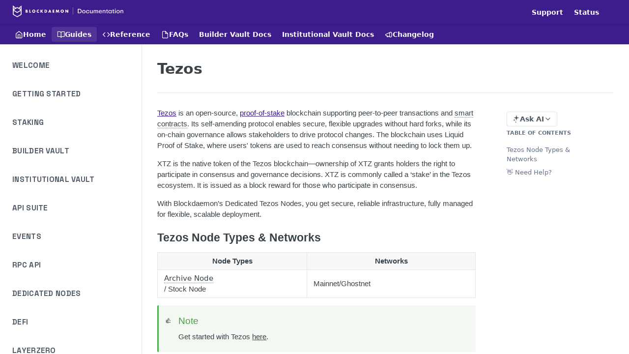

--- FILE ---
content_type: application/javascript
request_url: https://us-assets.i.posthog.com/array/phc_w5XXNsYlhGRA1SPLwNaAB0DJPMQiNZucBQw17vGkGpL/config.js
body_size: -9
content:
(function() {
  window._POSTHOG_REMOTE_CONFIG = window._POSTHOG_REMOTE_CONFIG || {};
  window._POSTHOG_REMOTE_CONFIG['phc_w5XXNsYlhGRA1SPLwNaAB0DJPMQiNZucBQw17vGkGpL'] = {
    config: {"token": "phc_w5XXNsYlhGRA1SPLwNaAB0DJPMQiNZucBQw17vGkGpL", "supportedCompression": ["gzip", "gzip-js"], "hasFeatureFlags": true, "captureDeadClicks": true, "capturePerformance": {"network_timing": true, "web_vitals": true, "web_vitals_allowed_metrics": null}, "autocapture_opt_out": false, "autocaptureExceptions": false, "analytics": {"endpoint": "/i/v0/e/"}, "elementsChainAsString": true, "errorTracking": {"autocaptureExceptions": false, "suppressionRules": []}, "sessionRecording": {"endpoint": "/s/", "consoleLogRecordingEnabled": true, "recorderVersion": "v2", "sampleRate": null, "minimumDurationMilliseconds": null, "linkedFlag": null, "networkPayloadCapture": null, "masking": null, "urlTriggers": [], "urlBlocklist": [], "eventTriggers": [], "triggerMatchType": null, "scriptConfig": {"script": "posthog-recorder"}}, "heatmaps": true, "conversations": false, "surveys": false, "productTours": false, "defaultIdentifiedOnly": true},
    siteApps: []
  }
})();